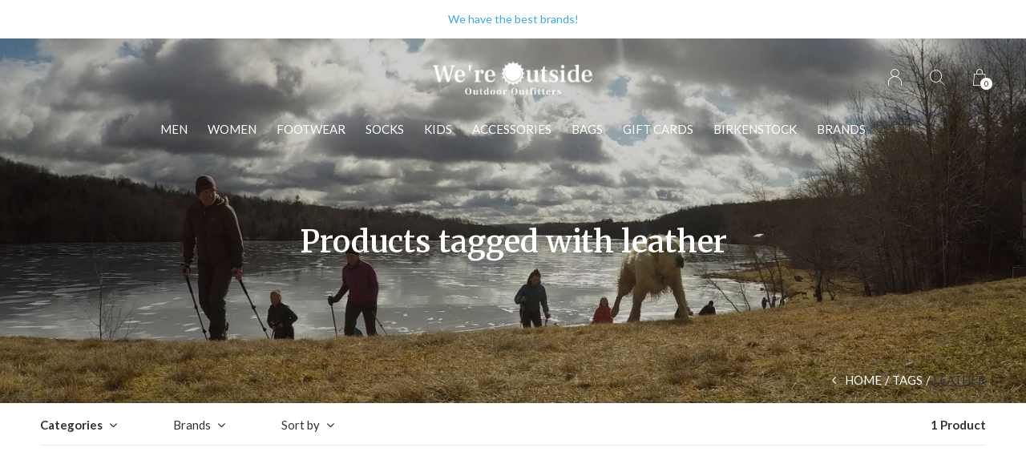

--- FILE ---
content_type: text/html;charset=utf-8
request_url: https://www.wereoutside.ca/tags/leather/
body_size: 7437
content:
<!doctype html>
<html lang="en" dir="ltr" class="center  h-white      ">
	<head>
    
        
    <meta charset="utf-8"/>
<!-- [START] 'blocks/head.rain' -->
<!--

  (c) 2008-2026 Lightspeed Netherlands B.V.
  http://www.lightspeedhq.com
  Generated: 24-01-2026 @ 00:24:55

-->
<link rel="canonical" href="https://www.wereoutside.ca/tags/leather/"/>
<link rel="alternate" href="https://www.wereoutside.ca/index.rss" type="application/rss+xml" title="New products"/>
<meta name="robots" content="noodp,noydir"/>
<meta property="og:url" content="https://www.wereoutside.ca/tags/leather/?source=facebook"/>
<meta property="og:site_name" content="We&#039;re Outside Outdoor Outfitters"/>
<meta property="og:title" content="leather"/>
<!--[if lt IE 9]>
<script src="https://cdn.shoplightspeed.com/assets/html5shiv.js?2025-02-20"></script>
<![endif]-->
<!-- [END] 'blocks/head.rain' -->
    
		<meta charset="utf-8">
		<meta http-equiv="x-ua-compatible" content="ie=edge">
		<title>leather - We&#039;re Outside Outdoor Outfitters</title>
		<meta name="description" content="">
		<meta name="keywords" content="leather">
		<meta name="theme-color" content="#ffffff">
		<meta name="MobileOptimized" content="320">
		<meta name="HandheldFriendly" content="true">
		<meta name="viewport" content="width=device-width, initial-scale=1, maximum-scale=1, viewport-fit=cover, target-densitydpi=device-dpi, shrink-to-fit=no">
		<meta name="author" content="https://www.dmws.nl">
		<link rel="preload" href="https://fonts.googleapis.com/css?family=Lato:300,400,500,600,700,800,900%7CMerriweather:300,400,500,600,700,800,900" as="style">
		<link rel="preload" as="style" href="https://cdn.shoplightspeed.com/shops/636544/themes/9311/assets/screen.css?2025112518080820210105151622?155">
    <link rel="preload" as="style" href="https://cdn.shoplightspeed.com/shops/636544/themes/9311/assets/settings.css?2025112518080820210105151622">
    <link rel="preload" as="style" href="https://cdn.shoplightspeed.com/shops/636544/themes/9311/assets/theme-corners.css?2025112518080820210105151622">		<link rel="preload" as="style" href="https://cdn.shoplightspeed.com/shops/636544/themes/9311/assets/custom.css?2025112518080820210105151622">
		<link rel="preload" as="font" href="https://cdn.shoplightspeed.com/shops/636544/themes/9311/assets/icomoon.woff2?2025112518080820210105151622">
		<link rel="preload" as="script" href="https://ajax.googleapis.com/ajax/libs/jquery/1.7.2/jquery.min.js">
		<link rel="preload" as="script" href="https://ajax.googleapis.com/ajax/libs/jqueryui/1.10.1/jquery-ui.min.js">
		<link rel="preload" as="script" href="https://cdn.shoplightspeed.com/assets/gui.js?2025-02-20">	
		<link rel="preload" as="script" href="https://cdn.shoplightspeed.com/shops/636544/themes/9311/assets/scripts.js?2025112518080820210105151622">
		<link rel="preload" as="script" href="https://cdn.shoplightspeed.com/shops/636544/themes/9311/assets/custom.js?2025112518080820210105151622?386">
    <link rel="preload" as="script" href="https://cdn.shoplightspeed.com/shops/636544/themes/9311/assets/global.js?2025112518080820210105151622">
    <link href="https://fonts.googleapis.com/css?family=Lato:300,400,500,600,700,800,900%7CMerriweather:300,400,500,600,700,800,900" rel="stylesheet" type="text/css">
		<link rel="stylesheet" media="all" href="https://cdn.shoplightspeed.com/shops/636544/themes/9311/assets/screen.css?2025112518080820210105151622?327">
    <link rel="stylesheet" media="all" href="https://cdn.shoplightspeed.com/shops/636544/themes/9311/assets/settings.css?2025112518080820210105151622">
    <link rel="stylesheet" media="all" href="https://cdn.shoplightspeed.com/shops/636544/themes/9311/assets/theme-corners.css?2025112518080820210105151622">		<link rel="stylesheet" media="all" href="https://cdn.shoplightspeed.com/shops/636544/themes/9311/assets/custom.css?2025112518080820210105151622">
    		<link rel="icon" type="image/x-icon" href="https://cdn.shoplightspeed.com/shops/636544/themes/9311/v/9461/assets/favicon.png?20200429192153">
		<link rel="apple-touch-icon" href="https://cdn.shoplightspeed.com/shops/636544/themes/9311/v/9461/assets/favicon.png?20200429192153">
		<link rel="mask-icon" href="https://cdn.shoplightspeed.com/shops/636544/themes/9311/v/9461/assets/favicon.png?20200429192153" color="#383838">
		<link rel="manifest" href="https://cdn.shoplightspeed.com/shops/636544/themes/9311/assets/manifest.json?2025112518080820210105151622">
		<link rel="preconnect" href="https://ajax.googleapis.com">
		<link rel="preconnect" href="https://cdn.webshopapp.com/">
		<link rel="preconnect" href="https://assets.webshopapp.com">	
		<link rel="preconnect" href="https://fonts.googleapis.com">
		<link rel="preconnect" href="https://fonts.gstatic.com" crossorigin>
		<link rel="dns-prefetch" href="https://ajax.googleapis.com">
		<link rel="dns-prefetch" href="https://cdn.webshopapp.com/">
		<link rel="dns-prefetch" href="https://assets.webshopapp.com">	
		<link rel="dns-prefetch" href="https://fonts.googleapis.com">
		<link rel="dns-prefetch" href="https://fonts.gstatic.com" crossorigin>
		<meta name="msapplication-config" content="https://cdn.shoplightspeed.com/shops/636544/themes/9311/assets/browserconfig.xml?2025112518080820210105151622">
<meta property="og:title" content="leather">
<meta property="og:type" content="website"> 
<meta property="og:description" content="">
<meta property="og:site_name" content="We&#039;re Outside Outdoor Outfitters">
<meta property="og:url" content="https://www.wereoutside.ca/">
<meta property="og:image" content="https://cdn.shoplightspeed.com/shops/636544/themes/9311/v/347065/assets/hero-image.jpg?20211118225024">
<meta name="twitter:title" content="leather">
<meta name="twitter:description" content="">
<meta name="twitter:site" content="We&#039;re Outside Outdoor Outfitters">
<meta name="twitter:card" content="https://cdn.shoplightspeed.com/shops/636544/themes/9311/assets/logo.png?2025112518080820210105151622">
<meta name="twitter:image" content="https://cdn.shoplightspeed.com/shops/636544/themes/9311/v/347065/assets/hero-image.jpg?20211118225024">
<ul class="hidden-data hidden"><li>636544</li><li>9311</li><li>nee</li><li>en</li><li>live</li><li>info//wereoutside/ca</li><li>https://www.wereoutside.ca/</li></ul>
<script type="application/ld+json">
  [
        {
      "@context": "http://schema.org/",
      "@type": "Organization",
      "url": "https://www.wereoutside.ca/",
      "name": "We&#039;re Outside Outdoor Outfitters",
      "legalName": "We&#039;re Outside Outdoor Outfitters",
      "description": "",
      "logo": "https://cdn.shoplightspeed.com/shops/636544/themes/9311/assets/logo.png?2025112518080820210105151622",
      "image": "https://cdn.shoplightspeed.com/shops/636544/themes/9311/v/347065/assets/hero-image.jpg?20211118225024",
      "contactPoint": {
        "@type": "ContactPoint",
        "contactType": "Customer service",
        "telephone": "902.542.3065"
      },
      "address": {
        "@type": "PostalAddress",
        "streetAddress": "464 Main Street",
        "addressLocality": "B4P 1E2",
        "postalCode": "Wolfville, NS",
        "addressCountry": "EN"
      }
    },
    { 
      "@context": "http://schema.org", 
      "@type": "WebSite", 
      "url": "https://www.wereoutside.ca/", 
      "name": "We&#039;re Outside Outdoor Outfitters",
      "description": "",
      "author": [
        {
          "@type": "Organization",
          "url": "https://www.dmws.nl/",
          "name": "DMWS B.V.",
          "address": {
            "@type": "PostalAddress",
            "streetAddress": "Klokgebouw 195 (Strijp-S)",
            "addressLocality": "Eindhoven",
            "addressRegion": "NB",
            "postalCode": "5617 AB",
            "addressCountry": "NL"
          }
        }
      ]
    }
  ]
</script>        	</head>
	<body>
		<div id="root">
      
      
<header id="top">
  <p id="logo">
    <a href="https://www.wereoutside.ca/" accesskey="h">
      <img src="https://cdn.shoplightspeed.com/shops/636544/themes/9311/v/3909/assets/logo-dark.png?20200424170630" alt="We&#039;re Outside Outdoor Outfitters" width="250" height="45" class="inv">
      <img src="https://cdn.shoplightspeed.com/shops/636544/themes/9311/v/3909/assets/logo-light.png?20200424170630" alt="We&#039;re Outside Outdoor Outfitters" width="250" height="45">
    </a>
  </p>
  <nav id="skip">
    <ul>
      <li><a href="#nav" accesskey="n">Ga naar navigatie (n)</a></li>
      <li><a href="#content" accesskey="c">Ga naar inhoud (c)</a></li>
      <li><a href="#footer" accesskey="f">Ga naar footer (f)</a></li>
    </ul>
  </nav>
  <nav id="nav" aria-label="Menu">
  <ul class="text-uppercase">
                            	        		        			        		        	        		        			        		        	        		        			        		        	        		        	        		        			        		        	        		        			        		        	        		        	        		        			        		        	        		        			        		        	        		        			        		        	            <li class="scroll"><a href="https://www.wereoutside.ca/men/">Men</a>
            <ul >
                        <li>
          <a href="https://www.wereoutside.ca/men/shirts/">Shirts</a>
                  </li>
                <li>
          <a href="https://www.wereoutside.ca/men/sweaters/">Sweaters</a>
                  </li>
                <li>
          <a href="https://www.wereoutside.ca/men/shorts/">Shorts</a>
                  </li>
                <li>
          <a href="https://www.wereoutside.ca/men/pants/">Pants</a>
                    <ul>
                        <li><a href="https://www.wereoutside.ca/men/pants/active-pants/">Active Pants</a></li>
                        <li><a href="https://www.wereoutside.ca/men/pants/casual-pants/">Casual Pants</a></li>
                      </ul>
                  </li>
                <li>
          <a href="https://www.wereoutside.ca/men/underwear/">Underwear</a>
                  </li>
                <li>
          <a href="https://www.wereoutside.ca/men/jackets/">Jackets</a>
                  </li>
                <li>
          <a href="https://www.wereoutside.ca/men/rain-gear/">Rain Gear</a>
                    <ul>
                        <li><a href="https://www.wereoutside.ca/men/rain-gear/waterproof-jackets/">Waterproof Jackets</a></li>
                        <li><a href="https://www.wereoutside.ca/men/rain-gear/waterproof-pants/">Waterproof Pants</a></li>
                      </ul>
                  </li>
                <li>
          <a href="https://www.wereoutside.ca/men/winter-coats/">Winter Coats</a>
                  </li>
                <li>
          <a href="https://www.wereoutside.ca/men/vests/">Vests</a>
                  </li>
                <li>
          <a href="https://www.wereoutside.ca/men/base-layers/">Base Layers</a>
                  </li>
              </ul>
          </li>
                        	        		        	        		        			        		        	        		        			        		        	        		        	        		        			        		        	        		        			        		        	        		        	        		        			        		        	        		        			        		        	        		        			        		        	        		        			        		        	        		        			        		        	            <li class="scroll"><a href="https://www.wereoutside.ca/women/">Women</a>
            <ul >
                        <li>
          <a href="https://www.wereoutside.ca/women/shirts/">Shirts</a>
                    <ul>
                        <li><a href="https://www.wereoutside.ca/women/shirts/tanks/">Tanks</a></li>
                        <li><a href="https://www.wereoutside.ca/women/shirts/long-sleeves/">Long Sleeves</a></li>
                        <li><a href="https://www.wereoutside.ca/women/shirts/short-sleeves/">Short Sleeves</a></li>
                      </ul>
                  </li>
                <li>
          <a href="https://www.wereoutside.ca/women/sweaters/">Sweaters</a>
                  </li>
                <li>
          <a href="https://www.wereoutside.ca/women/shorts/">Shorts</a>
                  </li>
                <li>
          <a href="https://www.wereoutside.ca/women/pants/">Pants</a>
                    <ul>
                        <li><a href="https://www.wereoutside.ca/women/pants/hiking-pants/">Hiking Pants</a></li>
                        <li><a href="https://www.wereoutside.ca/women/pants/casual-pants/">Casual Pants</a></li>
                      </ul>
                  </li>
                <li>
          <a href="https://www.wereoutside.ca/women/jackets/">Jackets</a>
                  </li>
                <li>
          <a href="https://www.wereoutside.ca/women/dresses/">Dresses</a>
                  </li>
                <li>
          <a href="https://www.wereoutside.ca/women/rain-gear/">Rain Gear</a>
                    <ul>
                        <li><a href="https://www.wereoutside.ca/women/rain-gear/waterproof-jackets/">Waterproof Jackets</a></li>
                        <li><a href="https://www.wereoutside.ca/women/rain-gear/waterproof-pants/">Waterproof Pants</a></li>
                      </ul>
                  </li>
                <li>
          <a href="https://www.wereoutside.ca/women/winter-coats/">Winter Coats</a>
                  </li>
                <li>
          <a href="https://www.wereoutside.ca/women/underwear/">Underwear</a>
                  </li>
                <li>
          <a href="https://www.wereoutside.ca/women/bras/">Bras</a>
                  </li>
                <li>
          <a href="https://www.wereoutside.ca/women/vests/">Vests</a>
                  </li>
                <li>
          <a href="https://www.wereoutside.ca/women/base-layers/">Base Layers</a>
                  </li>
              </ul>
          </li>
                        	        		        	        		        	        		        			        		        	            <li class="scroll"><a href="https://www.wereoutside.ca/footwear/">Footwear</a>
            <ul >
                        <li>
          <a href="https://www.wereoutside.ca/footwear/mens-footwear/">Men&#039;s Footwear</a>
                    <ul>
                        <li><a href="https://www.wereoutside.ca/footwear/mens-footwear/hiking-footwear/">Hiking Footwear</a></li>
                        <li><a href="https://www.wereoutside.ca/footwear/mens-footwear/running-shoes/">Running Shoes</a></li>
                        <li><a href="https://www.wereoutside.ca/footwear/mens-footwear/sandals/">Sandals</a></li>
                        <li><a href="https://www.wereoutside.ca/footwear/mens-footwear/slippers/">Slippers</a></li>
                        <li><a href="https://www.wereoutside.ca/footwear/mens-footwear/casual-boots/">Casual Boots</a></li>
                        <li><a href="https://www.wereoutside.ca/footwear/mens-footwear/casual-shoes/"> Casual Shoes</a></li>
                        <li><a href="https://www.wereoutside.ca/footwear/mens-footwear/rubber-boots/">Rubber Boots</a></li>
                        <li><a href="https://www.wereoutside.ca/footwear/mens-footwear/winter-boots/">Winter Boots </a></li>
                      </ul>
                  </li>
                <li>
          <a href="https://www.wereoutside.ca/footwear/womens-footwear/">Women&#039;s Footwear</a>
                    <ul>
                        <li><a href="https://www.wereoutside.ca/footwear/womens-footwear/hiking/">Hiking</a></li>
                        <li><a href="https://www.wereoutside.ca/footwear/womens-footwear/running/">Running</a></li>
                        <li><a href="https://www.wereoutside.ca/footwear/womens-footwear/sandals/">Sandals</a></li>
                        <li><a href="https://www.wereoutside.ca/footwear/womens-footwear/slippers/">Slippers</a></li>
                        <li><a href="https://www.wereoutside.ca/footwear/womens-footwear/casual-boots/">Casual Boots</a></li>
                        <li><a href="https://www.wereoutside.ca/footwear/womens-footwear/casual-shoes/">Casual Shoes</a></li>
                        <li><a href="https://www.wereoutside.ca/footwear/womens-footwear/rain-boots/">Rain Boots</a></li>
                        <li><a href="https://www.wereoutside.ca/footwear/womens-footwear/winter-boots/">Winter Boots</a></li>
                      </ul>
                  </li>
                <li>
          <a href="https://www.wereoutside.ca/footwear/csa/">CSA</a>
                  </li>
              </ul>
          </li>
                        	        		        	        		        	            <li class=""><a href="https://www.wereoutside.ca/socks/">Socks</a>
            <ul >
                        <li>
          <a href="https://www.wereoutside.ca/socks/mens-socks/">Men&#039;s Socks</a>
                    <ul>
                        <li><a href="https://www.wereoutside.ca/socks/mens-socks/hiking/">Hiking</a></li>
                        <li><a href="https://www.wereoutside.ca/socks/mens-socks/running-biking/">Running &amp; Biking</a></li>
                        <li><a href="https://www.wereoutside.ca/socks/mens-socks/everyday/">Everyday</a></li>
                        <li><a href="https://www.wereoutside.ca/socks/mens-socks/ski/">Ski</a></li>
                      </ul>
                  </li>
                <li>
          <a href="https://www.wereoutside.ca/socks/womens-socks/">Women&#039;s Socks</a>
                    <ul>
                        <li><a href="https://www.wereoutside.ca/socks/womens-socks/hiking/">Hiking</a></li>
                        <li><a href="https://www.wereoutside.ca/socks/womens-socks/running-biking/">Running &amp; Biking</a></li>
                        <li><a href="https://www.wereoutside.ca/socks/womens-socks/everyday/">Everyday</a></li>
                        <li><a href="https://www.wereoutside.ca/socks/womens-socks/ski/">Ski</a></li>
                      </ul>
                  </li>
              </ul>
          </li>
                        	        		        	        		        			        		        	        		        			        		        	        		        			        		        	        		        			        		        	            <li class="scroll"><a href="https://www.wereoutside.ca/kids/">Kids</a>
            <ul >
                        <li>
          <a href="https://www.wereoutside.ca/kids/footwear/">Footwear</a>
                    <ul>
                        <li><a href="https://www.wereoutside.ca/kids/footwear/everyday/">Everyday</a></li>
                        <li><a href="https://www.wereoutside.ca/kids/footwear/sandals/">Sandals</a></li>
                        <li><a href="https://www.wereoutside.ca/kids/footwear/slippers/">Slippers</a></li>
                        <li><a href="https://www.wereoutside.ca/kids/footwear/winter-boots/">Winter Boots</a></li>
                      </ul>
                  </li>
                <li>
          <a href="https://www.wereoutside.ca/kids/hats-gloves/">Hats &amp; Gloves</a>
                  </li>
                <li>
          <a href="https://www.wereoutside.ca/kids/socks/">Socks</a>
                  </li>
                <li>
          <a href="https://www.wereoutside.ca/kids/bags/">Bags</a>
                  </li>
                <li>
          <a href="https://www.wereoutside.ca/kids/base-layers/">Base Layers</a>
                  </li>
              </ul>
          </li>
                        	        		        	        		        			        		        	        		        			        		        	        		        			        		        	        		        			        		        	        		        			        		        	        		        			        		        	        		        			        		        	        		        			        		        	            <li class="scroll"><a href="https://www.wereoutside.ca/accessories/">Accessories</a>
            <ul >
                        <li>
          <a href="https://www.wereoutside.ca/accessories/hats/">Hats</a>
                    <ul>
                        <li><a href="https://www.wereoutside.ca/accessories/hats/casual/">Casual </a></li>
                        <li><a href="https://www.wereoutside.ca/accessories/hats/active/">Active</a></li>
                      </ul>
                  </li>
                <li>
          <a href="https://www.wereoutside.ca/accessories/sunglasses/">Sunglasses</a>
                  </li>
                <li>
          <a href="https://www.wereoutside.ca/accessories/neckwear/">Neckwear</a>
                  </li>
                <li>
          <a href="https://www.wereoutside.ca/accessories/belts/">Belts</a>
                  </li>
                <li>
          <a href="https://www.wereoutside.ca/accessories/winter-hats/">Winter Hats</a>
                  </li>
                <li>
          <a href="https://www.wereoutside.ca/accessories/gloves-and-mittens/">Gloves and Mittens</a>
                  </li>
                <li>
          <a href="https://www.wereoutside.ca/accessories/gaiters/">Gaiters</a>
                  </li>
                <li>
          <a href="https://www.wereoutside.ca/accessories/gear-and-footwear-care/">Gear and Footwear Care</a>
                  </li>
                <li>
          <a href="https://www.wereoutside.ca/accessories/water-bottles/">Water Bottles</a>
                  </li>
              </ul>
          </li>
                        	        		        			        		        	        		        			        		        	        		        			        		        	        		        			        		        	        		        			        		        	        		        			        		        	            <li class="scroll"><a href="https://www.wereoutside.ca/bags/">Bags</a>
            <ul >
                        <li>
          <a href="https://www.wereoutside.ca/bags/day-packs/">Day Packs</a>
                  </li>
                <li>
          <a href="https://www.wereoutside.ca/bags/fanny-packs/">Fanny Packs</a>
                  </li>
                <li>
          <a href="https://www.wereoutside.ca/bags/backpacking/">Backpacking</a>
                  </li>
                <li>
          <a href="https://www.wereoutside.ca/bags/lifestyle/">Lifestyle</a>
                  </li>
                <li>
          <a href="https://www.wereoutside.ca/bags/child-carriers/">Child Carriers</a>
                  </li>
                <li>
          <a href="https://www.wereoutside.ca/bags/travel/">Travel</a>
                  </li>
              </ul>
          </li>
                      		<li><a href="https://www.wereoutside.ca/buy-gift-card/" title="Gift Cards">Gift Cards</a></li>
                      <li><a href="https://www.wereoutside.ca/blogs/birkenstock/" title="Birkenstock">Birkenstock</a>
      <ul>
                <li><a href="https://www.wereoutside.ca/blogs/birkenstock/boston/">Boston</a></li>
                <li><a href="https://www.wereoutside.ca/blogs/birkenstock/birkenstock/">Birkenstock Overview</a></li>
                <li><a href="https://www.wereoutside.ca/blogs/birkenstock/arizona/">Arizona</a></li>
              </ul>
    </li>
                  <li><a href="https://www.wereoutside.ca/brands/" title="Brands">Brands</a></li>
      </ul>
  <ul>
                        <li><a accesskey="6" href="https://www.wereoutside.ca/account/"><i class="icon-user"></i> <span class="hidden"> Sign in</span></a> <em>(5)</em>
        <li><a accesskey="7" href="./"><i class="icon-zoom"></i> <span class="hidden">Search</span></a> <em>(6)</em></li>
    <li class="cart"><a accesskey="8" href="https://www.wereoutside.ca/cart/"><i class="icon-cart"></i> <span class="hidden">Cart</span> <span>0</span></a> <em>(7)</em></li>
        <li class="lang"><a class="nl" accesskey="9" href="./"><img src="https://cdn.shoplightspeed.com/shops/636544/themes/9311/assets/flag-en.svg?2025112518080820210105151622" alt="English" width="18" height="12"> <span class="hidden">Language</span></a> <em>(9)</em>
          </li>  
  </ul>
</nav>  <form action="https://www.wereoutside.ca/search/" method="get" id="formSearch">
    <p>
      <label for="q">Search</label>
      <input type="search" id="q" name="q" value="" autocomplete="off" required>
      <button type="submit">Search</button>
    </p>
  </form>
  <div class="subheader">
    <div class="owlSlider">
      <div class="item">We're shoe experts!</div>      <div class="item">We have the best brands!</div>      <div class="item">Check out our store when you're in Wolfville!</div>      <div class="item">We have more in-store than online :)</div>  	</div>
      </div>
</header>            
			<main id="content" class="light  "> 
				
                <article class="module-welcome text-center">
    <figure>
    <img src="https://cdn.shoplightspeed.com/shops/636544/themes/9311/v/10647/assets/collectionpage-header-image.jpg?20200501160653" alt="Products tagged with leather" width="1920" height="670" class="dark-image-overlay">
  </figure>
    <header>
    <h1>Products tagged with leather</h1>
  </header>
  </article> 
<article class="module-box ">
  <nav class="nav-sticky">
    <ul>
      <li><a href="https://www.wereoutside.ca/">Home</a></li>
                  <li><a href="https://www.wereoutside.ca/tags/">Tags</a></li>
                        <li>leather</li>
                </ul>
  </nav>
  <form action="https://www.wereoutside.ca/tags/leather/" method="get" class="form-filter" id="formFilter">
    <input type="hidden" name="limit" value="24" id="filter_form_limit_active" />
    <input type="hidden" name="sort" value="newest" id="filter_form_sort_active" />
    <input type="hidden" name="max" value="150" id="filter_form_max_active" />
    <input type="hidden" name="min" value="0" id="filter_form_min_active" />
        <ul class="list-filter" aria-label="Filters">
      <li class="strong tablet-hide">
        <a href="./">Categories</a>
        <ul>
                    <li><a href="https://www.wereoutside.ca/men/">Men </a>
                        <ul>
                            <li><a href="https://www.wereoutside.ca/men/shirts/">Shirts </a>
              	              </li>
            	              <li><a href="https://www.wereoutside.ca/men/sweaters/">Sweaters </a>
              	              </li>
            	              <li><a href="https://www.wereoutside.ca/men/shorts/">Shorts </a>
              	              </li>
            	              <li><a href="https://www.wereoutside.ca/men/pants/">Pants </a>
              	                <ul>
                                    <li><a href="https://www.wereoutside.ca/men/pants/active-pants/">Active Pants </a></li>
                                    <li><a href="https://www.wereoutside.ca/men/pants/casual-pants/">Casual Pants </a></li>
                                  </ul>
              	              </li>
            	              <li><a href="https://www.wereoutside.ca/men/underwear/">Underwear </a>
              	              </li>
            	              <li><a href="https://www.wereoutside.ca/men/jackets/">Jackets </a>
              	              </li>
            	              <li><a href="https://www.wereoutside.ca/men/rain-gear/">Rain Gear </a>
              	                <ul>
                                    <li><a href="https://www.wereoutside.ca/men/rain-gear/waterproof-jackets/">Waterproof Jackets </a></li>
                                    <li><a href="https://www.wereoutside.ca/men/rain-gear/waterproof-pants/">Waterproof Pants </a></li>
                                  </ul>
              	              </li>
            	              <li><a href="https://www.wereoutside.ca/men/winter-coats/">Winter Coats </a>
              	              </li>
            	              <li><a href="https://www.wereoutside.ca/men/vests/">Vests </a>
              	              </li>
            	              <li><a href="https://www.wereoutside.ca/men/base-layers/">Base Layers </a>
              	              </li>
            	            </ul>
                      </li>
                    <li><a href="https://www.wereoutside.ca/women/">Women </a>
                        <ul>
                            <li><a href="https://www.wereoutside.ca/women/shirts/">Shirts </a>
              	                <ul>
                                    <li><a href="https://www.wereoutside.ca/women/shirts/tanks/">Tanks </a></li>
                                    <li><a href="https://www.wereoutside.ca/women/shirts/long-sleeves/">Long Sleeves </a></li>
                                    <li><a href="https://www.wereoutside.ca/women/shirts/short-sleeves/">Short Sleeves </a></li>
                                  </ul>
              	              </li>
            	              <li><a href="https://www.wereoutside.ca/women/sweaters/">Sweaters </a>
              	              </li>
            	              <li><a href="https://www.wereoutside.ca/women/shorts/">Shorts </a>
              	              </li>
            	              <li><a href="https://www.wereoutside.ca/women/pants/">Pants </a>
              	                <ul>
                                    <li><a href="https://www.wereoutside.ca/women/pants/hiking-pants/">Hiking Pants </a></li>
                                    <li><a href="https://www.wereoutside.ca/women/pants/casual-pants/">Casual Pants </a></li>
                                  </ul>
              	              </li>
            	              <li><a href="https://www.wereoutside.ca/women/jackets/">Jackets </a>
              	              </li>
            	              <li><a href="https://www.wereoutside.ca/women/dresses/">Dresses </a>
              	              </li>
            	              <li><a href="https://www.wereoutside.ca/women/rain-gear/">Rain Gear </a>
              	                <ul>
                                    <li><a href="https://www.wereoutside.ca/women/rain-gear/waterproof-jackets/">Waterproof Jackets </a></li>
                                    <li><a href="https://www.wereoutside.ca/women/rain-gear/waterproof-pants/">Waterproof Pants </a></li>
                                  </ul>
              	              </li>
            	              <li><a href="https://www.wereoutside.ca/women/winter-coats/">Winter Coats </a>
              	              </li>
            	              <li><a href="https://www.wereoutside.ca/women/underwear/">Underwear </a>
              	              </li>
            	              <li><a href="https://www.wereoutside.ca/women/bras/">Bras </a>
              	              </li>
            	              <li><a href="https://www.wereoutside.ca/women/vests/">Vests </a>
              	              </li>
            	              <li><a href="https://www.wereoutside.ca/women/base-layers/">Base Layers </a>
              	              </li>
            	            </ul>
                      </li>
                    <li><a href="https://www.wereoutside.ca/footwear/">Footwear </a>
                        <ul>
                            <li><a href="https://www.wereoutside.ca/footwear/mens-footwear/">Men&#039;s Footwear </a>
              	                <ul>
                                    <li><a href="https://www.wereoutside.ca/footwear/mens-footwear/hiking-footwear/">Hiking Footwear </a></li>
                                    <li><a href="https://www.wereoutside.ca/footwear/mens-footwear/running-shoes/">Running Shoes </a></li>
                                    <li><a href="https://www.wereoutside.ca/footwear/mens-footwear/sandals/">Sandals </a></li>
                                    <li><a href="https://www.wereoutside.ca/footwear/mens-footwear/slippers/">Slippers </a></li>
                                    <li><a href="https://www.wereoutside.ca/footwear/mens-footwear/casual-boots/">Casual Boots </a></li>
                                    <li><a href="https://www.wereoutside.ca/footwear/mens-footwear/casual-shoes/"> Casual Shoes </a></li>
                                    <li><a href="https://www.wereoutside.ca/footwear/mens-footwear/rubber-boots/">Rubber Boots </a></li>
                                    <li><a href="https://www.wereoutside.ca/footwear/mens-footwear/winter-boots/">Winter Boots  </a></li>
                                  </ul>
              	              </li>
            	              <li><a href="https://www.wereoutside.ca/footwear/womens-footwear/">Women&#039;s Footwear </a>
              	                <ul>
                                    <li><a href="https://www.wereoutside.ca/footwear/womens-footwear/hiking/">Hiking </a></li>
                                    <li><a href="https://www.wereoutside.ca/footwear/womens-footwear/running/">Running </a></li>
                                    <li><a href="https://www.wereoutside.ca/footwear/womens-footwear/sandals/">Sandals </a></li>
                                    <li><a href="https://www.wereoutside.ca/footwear/womens-footwear/slippers/">Slippers </a></li>
                                    <li><a href="https://www.wereoutside.ca/footwear/womens-footwear/casual-boots/">Casual Boots </a></li>
                                    <li><a href="https://www.wereoutside.ca/footwear/womens-footwear/casual-shoes/">Casual Shoes </a></li>
                                    <li><a href="https://www.wereoutside.ca/footwear/womens-footwear/rain-boots/">Rain Boots </a></li>
                                    <li><a href="https://www.wereoutside.ca/footwear/womens-footwear/winter-boots/">Winter Boots </a></li>
                                  </ul>
              	              </li>
            	              <li><a href="https://www.wereoutside.ca/footwear/csa/">CSA </a>
              	              </li>
            	            </ul>
                      </li>
                    <li><a href="https://www.wereoutside.ca/socks/">Socks </a>
                        <ul>
                            <li><a href="https://www.wereoutside.ca/socks/mens-socks/">Men&#039;s Socks </a>
              	                <ul>
                                    <li><a href="https://www.wereoutside.ca/socks/mens-socks/hiking/">Hiking </a></li>
                                    <li><a href="https://www.wereoutside.ca/socks/mens-socks/running-biking/">Running &amp; Biking </a></li>
                                    <li><a href="https://www.wereoutside.ca/socks/mens-socks/everyday/">Everyday </a></li>
                                    <li><a href="https://www.wereoutside.ca/socks/mens-socks/ski/">Ski </a></li>
                                  </ul>
              	              </li>
            	              <li><a href="https://www.wereoutside.ca/socks/womens-socks/">Women&#039;s Socks </a>
              	                <ul>
                                    <li><a href="https://www.wereoutside.ca/socks/womens-socks/hiking/">Hiking </a></li>
                                    <li><a href="https://www.wereoutside.ca/socks/womens-socks/running-biking/">Running &amp; Biking </a></li>
                                    <li><a href="https://www.wereoutside.ca/socks/womens-socks/everyday/">Everyday </a></li>
                                    <li><a href="https://www.wereoutside.ca/socks/womens-socks/ski/">Ski </a></li>
                                  </ul>
              	              </li>
            	            </ul>
                      </li>
                    <li><a href="https://www.wereoutside.ca/kids/">Kids </a>
                        <ul>
                            <li><a href="https://www.wereoutside.ca/kids/footwear/">Footwear </a>
              	                <ul>
                                    <li><a href="https://www.wereoutside.ca/kids/footwear/everyday/">Everyday </a></li>
                                    <li><a href="https://www.wereoutside.ca/kids/footwear/sandals/">Sandals </a></li>
                                    <li><a href="https://www.wereoutside.ca/kids/footwear/slippers/">Slippers </a></li>
                                    <li><a href="https://www.wereoutside.ca/kids/footwear/winter-boots/">Winter Boots </a></li>
                                  </ul>
              	              </li>
            	              <li><a href="https://www.wereoutside.ca/kids/hats-gloves/">Hats &amp; Gloves </a>
              	              </li>
            	              <li><a href="https://www.wereoutside.ca/kids/socks/">Socks </a>
              	              </li>
            	              <li><a href="https://www.wereoutside.ca/kids/bags/">Bags </a>
              	              </li>
            	              <li><a href="https://www.wereoutside.ca/kids/base-layers/">Base Layers </a>
              	              </li>
            	            </ul>
                      </li>
                    <li><a href="https://www.wereoutside.ca/accessories/">Accessories </a>
                        <ul>
                            <li><a href="https://www.wereoutside.ca/accessories/hats/">Hats </a>
              	                <ul>
                                    <li><a href="https://www.wereoutside.ca/accessories/hats/casual/">Casual  </a></li>
                                    <li><a href="https://www.wereoutside.ca/accessories/hats/active/">Active </a></li>
                                  </ul>
              	              </li>
            	              <li><a href="https://www.wereoutside.ca/accessories/sunglasses/">Sunglasses </a>
              	              </li>
            	              <li><a href="https://www.wereoutside.ca/accessories/neckwear/">Neckwear </a>
              	              </li>
            	              <li><a href="https://www.wereoutside.ca/accessories/belts/">Belts </a>
              	              </li>
            	              <li><a href="https://www.wereoutside.ca/accessories/winter-hats/">Winter Hats </a>
              	              </li>
            	              <li><a href="https://www.wereoutside.ca/accessories/gloves-and-mittens/">Gloves and Mittens </a>
              	              </li>
            	              <li><a href="https://www.wereoutside.ca/accessories/gaiters/">Gaiters </a>
              	              </li>
            	              <li><a href="https://www.wereoutside.ca/accessories/gear-and-footwear-care/">Gear and Footwear Care </a>
              	              </li>
            	              <li><a href="https://www.wereoutside.ca/accessories/water-bottles/">Water Bottles </a>
              	              </li>
            	            </ul>
                      </li>
                    <li><a href="https://www.wereoutside.ca/bags/">Bags </a>
                        <ul>
                            <li><a href="https://www.wereoutside.ca/bags/day-packs/">Day Packs </a>
              	              </li>
            	              <li><a href="https://www.wereoutside.ca/bags/fanny-packs/">Fanny Packs </a>
              	              </li>
            	              <li><a href="https://www.wereoutside.ca/bags/backpacking/">Backpacking </a>
              	              </li>
            	              <li><a href="https://www.wereoutside.ca/bags/lifestyle/">Lifestyle </a>
              	              </li>
            	              <li><a href="https://www.wereoutside.ca/bags/child-carriers/">Child Carriers </a>
              	              </li>
            	              <li><a href="https://www.wereoutside.ca/bags/travel/">Travel </a>
              	              </li>
            	            </ul>
                      </li>
                  </ul>
      </li>
            <li>
        <a href="./">Brands</a>
        <ul>
                    <li><label for="filter_0"><input type="radio" id="filter_0" name="brand" value="0"  checked>
            All brands</label></li>
                    <li><label for="filter_1667572"><input type="radio" id="filter_1667572" name="brand" value="1667572" >
            Olukai</label></li>
                  </ul>
      </li>
           
                  <li>
        <a href="./">Sort by</a>
        <p>
          <span>
            <label class="hidden" for="sort">Sort by:</label>
            <select id="sortselect" name="sort">
                            <option value="popular">Popularity</option>
                            <option value="newest" selected="selected">Newest products</option>
                            <option value="lowest">Lowest price</option>
                            <option value="highest">Highest price</option>
                            <option value="asc">Name ascending</option>
                            <option value="desc">Name descending</option>
                          </select>
          </span>      
        </p>
      </li>
      <li class="text-right">1 Product</li>
    </ul>
  </form>  
  <ul class="list-collection">
        	    		<li class="product-snippet" data-image-size="410x610x" data-url="https://www.wereoutside.ca/olukai-nui-mens.html?format=json">		
  <figure>
        	<img src="https://cdn.shoplightspeed.com/shops/636544/files/33206660/410x610x2/olukai-olukai-nui-mens.jpg" srcset="https://cdn.shoplightspeed.com/shops/636544/files/33206660/205x305x2/olukai-olukai-nui-mens.jpg, https://cdn.shoplightspeed.com/shops/636544/files/33206660/410x610x2/olukai-olukai-nui-mens.jpg 2x" alt="Olukai Nui Men&#039;s" width="205" height="305">
            <span class="ul">
      <a href="https://www.wereoutside.ca/account/wishlistAdd/28236797/?variant_id=46894411"><i class="icon-heart"></i> <span>Favoriten</span></a>
            <a href="https://www.wereoutside.ca/cart/add/46894411/"><i class="icon-cart"></i> <span>Add to cart</span></a>
          </span>
  </figure>
  <h3 class="title">
    <a href="https://www.wereoutside.ca/olukai-nui-mens.html">
      <span class="small">Olukai</span>      <span>
        Olukai Nui Men&#039;s
      </span>
    </a>
  </h3>
  <p>  110.00  <span class="small-extra">Excl. tax</span></p>
  </li>    		    	      </ul>
  
          <footer class="text-center">
            <p class="bottom-quantity-indicator">Seen 1 of the 1 products</p>
          </footer>			
        
</article>
                
        
    
        
			</main>
      
            
      <footer id="footer" class="light-footer">
  <nav>
    <div>
       <h3>We&#039;re Outside Outdoor Outfitters</h3>
      <p>464 Main Street, Wolfville, Nova Scotia</p>
      <p>
              </p>
    </div>
    <div>
      <h3>Information</h3>
      <ul>
                <li><a href="https://www.wereoutside.ca/service/about/">About us</a></li>
                <li><a href="https://www.wereoutside.ca/service/join-us-for-a-hike/">Join us for a hike. </a></li>
                <li><a href="https://www.wereoutside.ca/service/join-us-for-a-bike-ride/">Join us for a bike ride. </a></li>
                <li><a href="https://www.wereoutside.ca/service/shipping-returns/">Returns, Refunds, &amp; Warranty</a></li>
                <li><a href="https://www.wereoutside.ca/service/privacy-policy/">Privacy policy</a></li>
                <li><a href="https://www.wereoutside.ca/service/general-terms-conditions/">General Terms and Conditions</a></li>
                <li><a href="https://www.wereoutside.ca/service/store-hours/">Store Hours </a></li>
              </ul>
    </div>
        <div>
      <h3><a class="title" href="https://www.wereoutside.ca/catalog/">Categories</a></h3>
      <ul>
                  <li><a href="https://www.wereoutside.ca/men/">Men</a></li>
                  <li><a href="https://www.wereoutside.ca/women/">Women</a></li>
                  <li><a href="https://www.wereoutside.ca/footwear/">Footwear</a></li>
                  <li><a href="https://www.wereoutside.ca/socks/">Socks</a></li>
                  <li><a href="https://www.wereoutside.ca/kids/">Kids</a></li>
                  <li><a href="https://www.wereoutside.ca/accessories/">Accessories</a></li>
                  <li><a href="https://www.wereoutside.ca/bags/">Bags</a></li>
              </ul>
    </div>
        <div>
      <h3>Contact</h3>
      <ul class="list-contact">
        <li><a href="tel:">902.542.3065</a> </li>
        <li><span><a href="./" class="email"><span class="__cf_email__" data-cfemail="afc6c1c9c0efd8caddcac0dadbdcc6cbca81ccce">[email&#160;protected]</span></a></span> </li>
              </ul>
    </div>
  </nav>
  <ul class="list-social">
    <li><a rel="external" href="https://www.facebook.com/were.outside.outdoor.outfitters/"><i class="icon-facebook"></i> <span>Facebook</span></a></li>    <li><a rel="external" href="https://www.instagram.com/wereoutsideoutfitters/"><i class="icon-instagram"></i> <span>Instagram</span></a></li>              </ul>
  <ul class="list-payments dmws-payments">
		    <li><img src="https://cdn.shoplightspeed.com/shops/636544/themes/9311/assets/preload.gif?2025112518080820210105151622" data-src="https://cdn.shoplightspeed.com/shops/636544/themes/9311/assets/z-mastercard.png?2025112518080820210105151622" alt="mastercard" width="45" height="21"></li>
        <li><img src="https://cdn.shoplightspeed.com/shops/636544/themes/9311/assets/preload.gif?2025112518080820210105151622" data-src="https://cdn.shoplightspeed.com/shops/636544/themes/9311/assets/z-visa.png?2025112518080820210105151622" alt="visa" width="45" height="21"></li>
    	</ul>
  <p>
        <img src="https://cdn.shoplightspeed.com/shops/636544/themes/9311/assets/preload.gif?2025112518080820210105151622" data-src="https://cdn.shoplightspeed.com/shops/636544/themes/9311/v/3909/assets/logo-dark.png?20200424170630" alt="We&#039;re Outside Outdoor Outfitters" width="250" height="45" class="inv">
        <span class="dmws-copyright">© Copyright <span class="date">2019</span> - Theme RePos - Theme By <a href="https://dmws.nl/themes/" target="_blank" rel="noopener">DMWS</a> x <a href="https://plus.dmws.nl/" title="Upgrade your theme with Plus+ for Lightspeed" target="_blank" rel="noopener">Plus+</a> </span>
  </p>
</footer>
<script data-cfasync="false" src="/cdn-cgi/scripts/5c5dd728/cloudflare-static/email-decode.min.js"></script><script>
       var instaUser = false;
	var basicUrl = 'https://www.wereoutside.ca/';
  var checkoutLink = 'https://www.wereoutside.ca/checkout/';
  var exclVat = 'Excl. tax';
  var view = 'View';
 var TRANSLATIONS = {
      "viewProuct": 'View product',
    "of": 'of',
    "articlesSeen": 'products',
    "favorites": 'Favoriten',
    "shippingCosts": 'Shipping costs',
    "inCart": 'In winkelwagen',
    "excl": 'Excl',
  	"reviewMore": 'Bekijk alle',
   "seenProducts": 'Seen %1 of the %2 products'
  };

  var SHOP_SETTINGS = {
    "SHOW_PRODUCT_BRAND": 1,
    "B2B": '1',
    "LEGAL": 'normal',
    // "showSecondImage": ( "1" === "1" ) ? 0: 1,
    "showSecondImage": 1,
    "imageFill": 0 ? "1": "2",
    "CURRENCY": {
    	"SHOW": 0,
      "CHAR": 'C$'
    }
  }
	var template = 'pages/collection.rain';
	var validFor = 'Valid for:';
	var noRewards = 'No rewards available for this order.';

	window.LS_theme = {
    "name":"Repos",
    "developer":"DMWS",
    "docs":"https://www.dmwsthemes.com/en/theme-repos/",
  }
</script>
<style>
    .ui-slider-a label:before { content: "C$"; }
</style>
		</div>
    
    <!-- [START] 'blocks/body.rain' -->
<script>
(function () {
  var s = document.createElement('script');
  s.type = 'text/javascript';
  s.async = true;
  s.src = 'https://www.wereoutside.ca/services/stats/pageview.js';
  ( document.getElementsByTagName('head')[0] || document.getElementsByTagName('body')[0] ).appendChild(s);
})();
</script>
<!-- [END] 'blocks/body.rain' -->
    
		<script src="https://ajax.googleapis.com/ajax/libs/jquery/1.7.2/jquery.min.js"></script>
		<script>window.jQuery || document.write('<script src="https://cdn.shoplightspeed.com/shops/636544/themes/9311/assets/jquery.js?2025112518080820210105151622"><\/script>');</script>
		<script src="https://ajax.googleapis.com/ajax/libs/jqueryui/1.10.1/jquery-ui.min.js"></script>
		<script>window.jQuery.ui || document.write('<script src="https://cdn.shoplightspeed.com/shops/636544/themes/9311/assets/jquery-ui.js?2025112518080820210105151622"><\/script>')</script>
    <script defer src="https://cdn.shoplightspeed.com/shops/636544/themes/9311/assets/instafeed-min.js?2025112518080820210105151622"></script>
		<script src="https://cdn.shoplightspeed.com/assets/gui.js?2025-02-20"></script>
		<script defer src="https://cdn.shoplightspeed.com/shops/636544/themes/9311/assets/scripts.js?2025112518080820210105151622"></script>
    <script src="https://cdn.shoplightspeed.com/shops/636544/themes/9311/assets/global.js?2025112518080820210105151622"></script>
    <script defer src="https://cdn.shoplightspeed.com/shops/636544/themes/9311/assets/custom.js?2025112518080820210105151622?208"></script>
    
        
	<script>(function(){function c(){var b=a.contentDocument||a.contentWindow.document;if(b){var d=b.createElement('script');d.innerHTML="window.__CF$cv$params={r:'9c2b6404acf4ae97',t:'MTc2OTIxNDI5NS4wMDAwMDA='};var a=document.createElement('script');a.nonce='';a.src='/cdn-cgi/challenge-platform/scripts/jsd/main.js';document.getElementsByTagName('head')[0].appendChild(a);";b.getElementsByTagName('head')[0].appendChild(d)}}if(document.body){var a=document.createElement('iframe');a.height=1;a.width=1;a.style.position='absolute';a.style.top=0;a.style.left=0;a.style.border='none';a.style.visibility='hidden';document.body.appendChild(a);if('loading'!==document.readyState)c();else if(window.addEventListener)document.addEventListener('DOMContentLoaded',c);else{var e=document.onreadystatechange||function(){};document.onreadystatechange=function(b){e(b);'loading'!==document.readyState&&(document.onreadystatechange=e,c())}}}})();</script><script defer src="https://static.cloudflareinsights.com/beacon.min.js/vcd15cbe7772f49c399c6a5babf22c1241717689176015" integrity="sha512-ZpsOmlRQV6y907TI0dKBHq9Md29nnaEIPlkf84rnaERnq6zvWvPUqr2ft8M1aS28oN72PdrCzSjY4U6VaAw1EQ==" data-cf-beacon='{"rayId":"9c2b6404acf4ae97","version":"2025.9.1","serverTiming":{"name":{"cfExtPri":true,"cfEdge":true,"cfOrigin":true,"cfL4":true,"cfSpeedBrain":true,"cfCacheStatus":true}},"token":"8247b6569c994ee1a1084456a4403cc9","b":1}' crossorigin="anonymous"></script>
</body>
</html>

--- FILE ---
content_type: text/javascript;charset=utf-8
request_url: https://www.wereoutside.ca/services/stats/pageview.js
body_size: -413
content:
// SEOshop 24-01-2026 00:24:56